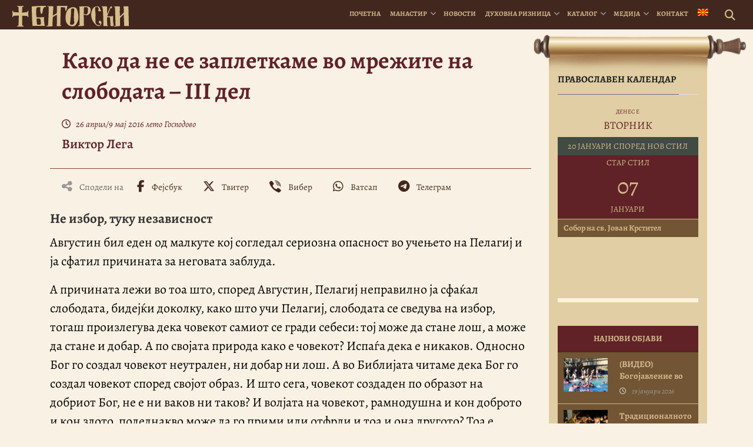

--- FILE ---
content_type: text/html; charset=utf-8
request_url: https://accounts.google.com/o/oauth2/postmessageRelay?parent=https%3A%2F%2Fbigorski.org.mk&jsh=m%3B%2F_%2Fscs%2Fabc-static%2F_%2Fjs%2Fk%3Dgapi.lb.en.2kN9-TZiXrM.O%2Fd%3D1%2Frs%3DAHpOoo_B4hu0FeWRuWHfxnZ3V0WubwN7Qw%2Fm%3D__features__
body_size: 160
content:
<!DOCTYPE html><html><head><title></title><meta http-equiv="content-type" content="text/html; charset=utf-8"><meta http-equiv="X-UA-Compatible" content="IE=edge"><meta name="viewport" content="width=device-width, initial-scale=1, minimum-scale=1, maximum-scale=1, user-scalable=0"><script src='https://ssl.gstatic.com/accounts/o/2580342461-postmessagerelay.js' nonce="ujNerfniPvl8PajoBKHFxA"></script></head><body><script type="text/javascript" src="https://apis.google.com/js/rpc:shindig_random.js?onload=init" nonce="ujNerfniPvl8PajoBKHFxA"></script></body></html>